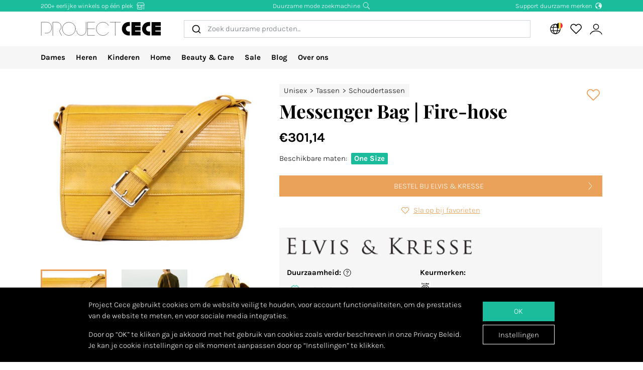

--- FILE ---
content_type: image/svg+xml
request_url: https://www.projectcece.be/static/img/emoji/t-shirt.svg
body_size: 103
content:
<svg id="emoji" viewBox="0 0 72 72" xmlns="http://www.w3.org/2000/svg">
  <g id="color">
    <polygon fill="#61B2E4" stroke="none" points="23.5126,14.3094 20.8226,16.0208 20.8226,56 51.1774,56 51.1774,16.0208 48.3057,14.3892 45.0985,13.5285 45.732,11.1242 36.7395,7.4311 27.4371,9.6393 25.6361,13.4536"/>
    <polygon fill="#61B2E4" stroke="none" stroke-linecap="round" stroke-linejoin="round" stroke-miterlimit="10" stroke-width="2" points="61,31.3289 51.1774,28.3289 51.1774,16.0208 64,22.0208"/>
    <path fill="#92D3F5" stroke="none" d="M45.732,11.1242c0,0,2.4511,2.4293-4.7072,11.2827l-3.2087-5.165l4.5054-4.8457l2.3198-2.6622"/>
    <path fill="#92D3F5" stroke="none" d="M27.4371,9.6393l2.0075,2.7494l4.5124,4.8532l-3.2087,5.165c-7.1583-8.8534-4.7072-11.2827-4.7072-11.2827"/>
    <polygon fill="#61B2E4" stroke="none" stroke-linecap="round" stroke-linejoin="round" stroke-miterlimit="10" stroke-width="2" points="11,31.3289 20.8226,28.3289 20.8226,16.0208 8,22.0208"/>
  </g>
  <g id="hair"/>
  <g id="skin"/>
  <g id="skin-shadow"/>
  <g id="line">
    <polyline fill="none" stroke="#000000" stroke-linecap="round" stroke-linejoin="round" stroke-miterlimit="10" stroke-width="2" points="48.3057,15.2396 51.1774,16.0208 51.1774,56 20.8226,56 20.8226,16.0208 23.5126,15.1598"/>
    <polygon fill="none" stroke="#000000" stroke-linecap="round" stroke-linejoin="round" stroke-miterlimit="10" stroke-width="2" points="61,31.3289 51.1774,28.3289 51.1774,16.0208 64,22.0208"/>
    <polygon fill="none" stroke="#000000" stroke-linecap="round" stroke-linejoin="round" stroke-miterlimit="10" stroke-width="2" points="11,31.3289 20.8226,28.3289 20.8226,16.0208 8,22.0208"/>
    <path fill="none" stroke="#000000" stroke-linecap="round" stroke-linejoin="round" stroke-miterlimit="10" stroke-width="2" d="M42.3216,12.3962l-4.5054,4.8457l3.2087,5.165c7.1583-8.8534,4.7072-11.2827,4.7072-11.2827c-10.4429-8.3615-19.6909,0-19.6909,0 s-2.4511,2.4293,4.7072,11.2827l3.2087-5.165l-4.5124-4.8532"/>
    <circle cx="35.8866" cy="21.6749" r="0.8529" fill="#000000" stroke="none"/>
    <circle cx="35.8866" cy="24.9416" r="0.8529" fill="#000000" stroke="none"/>
    <circle cx="35.8866" cy="28.2084" r="0.8529" fill="#000000" stroke="none"/>
  </g>
</svg>


--- FILE ---
content_type: image/svg+xml
request_url: https://www.projectcece.be/static/img/emoji/sparkles.svg
body_size: 1465
content:
<svg id="emoji" viewBox="0 0 72 72" xmlns="http://www.w3.org/2000/svg">
  <g id="color">
    <path fill="#FCEA2B" stroke="none" d="M25.7052,40.1067c0.1453,0.8051,0.9245,1.4619,1.9675,1.6589l11.9059,2.2495 c0.5576,0.1054,0.564,0.7031,0.0064,0.8085c-3.1597,0.597-9.0176,1.7037-11.9188,2.2519c-1.043,0.1971-1.8155,0.8529-1.9608,1.6579 l-3.1563,17.4924c-0.0868,0.4811-1.0073,0.4811-1.0942,0l-3.1563-17.4921c-0.1453-0.8051-0.9179-1.461-1.9611-1.6581 c-2.9014-0.5479-8.7594-1.6546-11.9193-2.2516c-0.5576-0.1053-0.5576-0.7019,0-0.8072c3.1601-0.597,9.0184-1.7039,11.9197-2.2523 c1.0429-0.1971,1.172-1.1419,1.3173-1.9469l2.6528-14.0921c0.0868-0.4811,2.1538-3.594,2.2406-3.1128 C23.5311,28.057,25.5109,39.0291,25.7052,40.1067z"/>
    <path fill="#F1B31C" stroke="none" d="M22.6499,66.2258l1.5818-15.4034C21.4322,46.2039,20.3623,41.4122,19.0589,38l-1.3554,2.1201 c-0.1349,0.8046-0.8519,1.46-1.8203,1.6571c-2.6937,0.548-8.133,1.6544-11.0668,2.2512c-0.5177,0.1053-0.5177,0.7015,0,0.8068 c2.9338,0.5967,8.3727,1.7028,11.0664,2.2504c0.9685,0.197,2.6859,0.8525,2.8208,1.6572l2.9305,17.4831 C21.7147,66.7068,22.5694,66.7068,22.6499,66.2258z"/>
    <path fill="#FCEA2B" stroke="none" d="M46.676,19.3048c0.1049,0.5815,0.6677,1.0558,1.421,1.1981l8.5987,1.6246 c0.4027,0.0761,0.4073,0.5078,0.0046,0.5839c-2.282,0.4312-6.5127,1.2304-8.6081,1.6263c-0.7533,0.1423-1.3112,0.616-1.4161,1.1974 l-2.2795,12.6334c-0.0627,0.3475-0.7275,0.3475-0.7902,0l-2.2795-12.6332c-0.1049-0.5815-0.6629-1.0552-1.4163-1.1975 c-2.0955-0.3957-6.3263-1.195-8.6084-1.6262c-0.4027-0.0761-0.4027-0.5069,0-0.583c2.2823-0.4312,6.5133-1.2306,8.6086-1.6267 c0.7532-0.1423,0.8465-0.8247,0.9514-1.4061l1.7931-10.1776c0.0627-0.3475,1.6784-2.5957,1.741-2.2481 C45.1058,10.6022,46.5356,18.5265,46.676,19.3048z"/>
    <path fill="#F1B31C" stroke="none" d="M44.7472,38.1686l0.8646-11.1247c-2.0219-3.3355-3.5168-6.7963-4.4581-9.2606l-0.2567,1.5312 c-0.0974,0.5811-0.6153,1.0544-1.3147,1.1968c-1.9454,0.3958-5.8738,1.1948-7.9927,1.6259c-0.3739,0.076-0.3739,0.5066,0,0.5827 c2.1189,0.431,6.0469,1.2298,7.9924,1.6253c0.6995,0.1423,2.2176,0.6157,2.315,1.1969l2.1164,12.6266 C44.0717,38.516,44.689,38.516,44.7472,38.1686z"/>
    <path fill="#FCEA2B" stroke="none" d="M56.8824,48.9358c0.0862,0.4637,0.5487,0.8419,1.1677,0.9554l7.0663,1.2955 c0.3309,0.0607,0.3347,0.4049,0.0038,0.4656c-1.8753,0.3438-5.352,0.9812-7.074,1.2969c-0.619,0.1135-1.0775,0.4912-1.1637,0.9548 l-1.8733,10.0742c-0.0515,0.2771-0.5978,0.2771-0.6494,0l-1.8733-10.074c-0.0862-0.4637-0.5448-0.8414-1.1639-0.9549 c-1.722-0.3156-5.1988-0.9529-7.0743-1.2967c-0.3309-0.0607-0.3309-0.4042,0-0.4649c1.8755-0.3438,5.3525-0.9813,7.0745-1.2972 c0.619-0.1135,0.6956-0.6577,0.7818-1.1213l1.4736-8.1159c0.0515-0.2771,1.3793-2.0699,1.4308-1.7927 C55.592,41.9962,56.767,48.3151,56.8824,48.9358z"/>
    <path fill="#F1B31C" stroke="none" d="M55.2315,63.9782l1.0538-8.8711c-1.6123-2.6598-2.8044-5.4195-3.555-7.3846l-0.2047,1.221 c-0.0777,0.4634-0.4906,0.8408-1.0484,0.9543c-1.5513,0.3156-4.6839,0.9528-6.3736,1.2965c-0.2982,0.0606-0.2982,0.404,0,0.4646 c1.6896,0.3437,4.822,0.9807,6.3733,1.2961c0.5578,0.1134,0.9709,0.491,1.0486,0.9544l2.1208,10.0688 C54.6929,64.2552,55.1851,64.2552,55.2315,63.9782z"/>
  </g>
  <g id="hair"/>
  <g id="skin"/>
  <g id="skin-shadow"/>
  <g id="line">
    <path fill="none" stroke="#000000" stroke-linecap="round" stroke-linejoin="round" stroke-miterlimit="10" stroke-width="2" d="M20,32l2.1418-11.1605l0.6996,4.1763c0.1122,0.6679,2.3298,13.9055,2.3298,13.9055c0.2615,1.5604,1.6435,2.8154,3.5205,3.1974 L40,44.4198l-11.3161,2.3026c-1.8724,0.381-3.2513,1.6356-3.5127,3.1963L22.1422,68l-3.029-18.0806 c-0.2615-1.5607-1.6405-2.8153-3.5131-3.1964L4.2836,44.4205l11.3171-2.3031C17.4727,41.7362,18.7387,39.5604,19,38"/>
    <path fill="none" stroke="#000000" stroke-linecap="round" stroke-linejoin="round" stroke-miterlimit="10" stroke-width="2" d="M42.5556,13.4499l1.5469-8.0604l0.5052,3.0162c0.081,0.4824,1.6827,10.0429,1.6827,10.0429 c0.1889,1.1269,1.1869,2.0334,2.5426,2.3092L57,22.4198l-8.1728,1.663c-1.3523,0.2752-2.3482,1.1812-2.5369,2.3084l-2.1876,13.0587 l-2.1876-13.0582c-0.1889-1.1272-1.1848-2.0333-2.5372-2.3085l-8.173-1.6629l8.1735-1.6634 c1.352-0.2753,2.2663-1.8467,2.455-2.9736"/>
    <path fill="none" stroke="#000000" stroke-linecap="round" stroke-linejoin="round" stroke-miterlimit="10" stroke-width="2" d="M53.8482,44.267l1.2335-6.4275l0.4029,2.4052c0.0646,0.3847,1.3418,8.0084,1.3418,8.0084 c0.1506,0.8986,0.9465,1.6215,2.0275,1.8414l6.5126,1.3253l-6.5171,1.3261c-1.0783,0.2194-1.8725,0.9419-2.023,1.8408L55.0819,65 l-1.7445-10.4129c-0.1506-0.8988-0.9448-1.6214-2.0232-1.8409l-6.5174-1.326l6.5177-1.3264 c1.0781-0.2195,1.8072-1.4726,1.9577-2.3712"/>
  </g>
</svg>


--- FILE ---
content_type: image/svg+xml
request_url: https://www.projectcece.be/static/img/emoji/thread.svg
body_size: 15
content:
<svg id="emoji" viewBox="0 0 72 72" xmlns="http://www.w3.org/2000/svg">
  <g id="color">
    <polyline fill="#d0cfce" points="49.224 17.187 53.891 12.36 17.207 12.36 21.875 17.187"/>
    <polyline fill="#d0cfce" points="49.224 54.526 53.891 59.353 17.207 59.353 21.875 54.526"/>
    <rect x="22.0343" y="17.1871" width="27.3651" height="37.5202" fill="#ea5a47"/>
    <rect x="42.9257" y="17.1871" width="6.4737" height="37.5202" fill="#d22f27"/>
  </g>
  <g id="line">
    <polyline fill="none" stroke="#000" stroke-linecap="round" stroke-linejoin="round" stroke-width="2" points="49.224 17.187 53.891 12.36 17.207 12.36 21.875 17.187"/>
    <line x1="21.8746" x2="49.2242" y1="17.1871" y2="17.1871" fill="none" stroke="#000" stroke-linecap="round" stroke-linejoin="round" stroke-width="2.1579"/>
    <line x1="22.2017" x2="49.232" y1="54.7073" y2="54.7073" fill="none" stroke="#000" stroke-linecap="round" stroke-linejoin="round" stroke-width="2.1579"/>
    <polyline fill="none" stroke="#000" stroke-linecap="round" stroke-linejoin="round" stroke-width="2" points="49.224 54.707 53.891 59.534 17.207 59.534 21.875 54.707"/>
    <g>
      <line x1="22.0343" x2="49.0646" y1="17.1871" y2="17.1871" fill="none" stroke="#000" stroke-linecap="round" stroke-linejoin="round" stroke-width="2"/>
      <line x1="22.0115" x2="49.0874" y1="22.5471" y2="22.5471" fill="none" stroke="#000" stroke-linecap="round" stroke-linejoin="round" stroke-width="2"/>
      <line x1="21.9887" x2="49.1102" y1="27.9071" y2="27.9071" fill="none" stroke="#000" stroke-linecap="round" stroke-linejoin="round" stroke-width="2"/>
      <line x1="21.9659" x2="49.133" y1="33.2672" y2="33.2672" fill="none" stroke="#000" stroke-linecap="round" stroke-linejoin="round" stroke-width="2"/>
      <line x1="21.943" x2="49.1558" y1="38.6272" y2="38.6272" fill="none" stroke="#000" stroke-linecap="round" stroke-linejoin="round" stroke-width="2"/>
      <line x1="21.9202" x2="49.1786" y1="43.9872" y2="43.9872" fill="none" stroke="#000" stroke-linecap="round" stroke-linejoin="round" stroke-width="2"/>
      <line x1="21.8974" x2="49.2014" y1="49.3472" y2="49.3472" fill="none" stroke="#000" stroke-linecap="round" stroke-linejoin="round" stroke-width="2"/>
      <line x1="21.8746" x2="49.2242" y1="54.7073" y2="54.7073" fill="none" stroke="#000" stroke-linecap="round" stroke-linejoin="round" stroke-width="2"/>
    </g>
    <path fill="none" stroke="#000" stroke-linecap="round" stroke-linejoin="round" stroke-width="2" d="M22.2017,43.9829h27.03a9.5279,9.5279,0,0,1,5.6467,2.5918c3.2368,3.2368,5.9341,5.9342,11.3288,5.3947"/>
  </g>
</svg>
